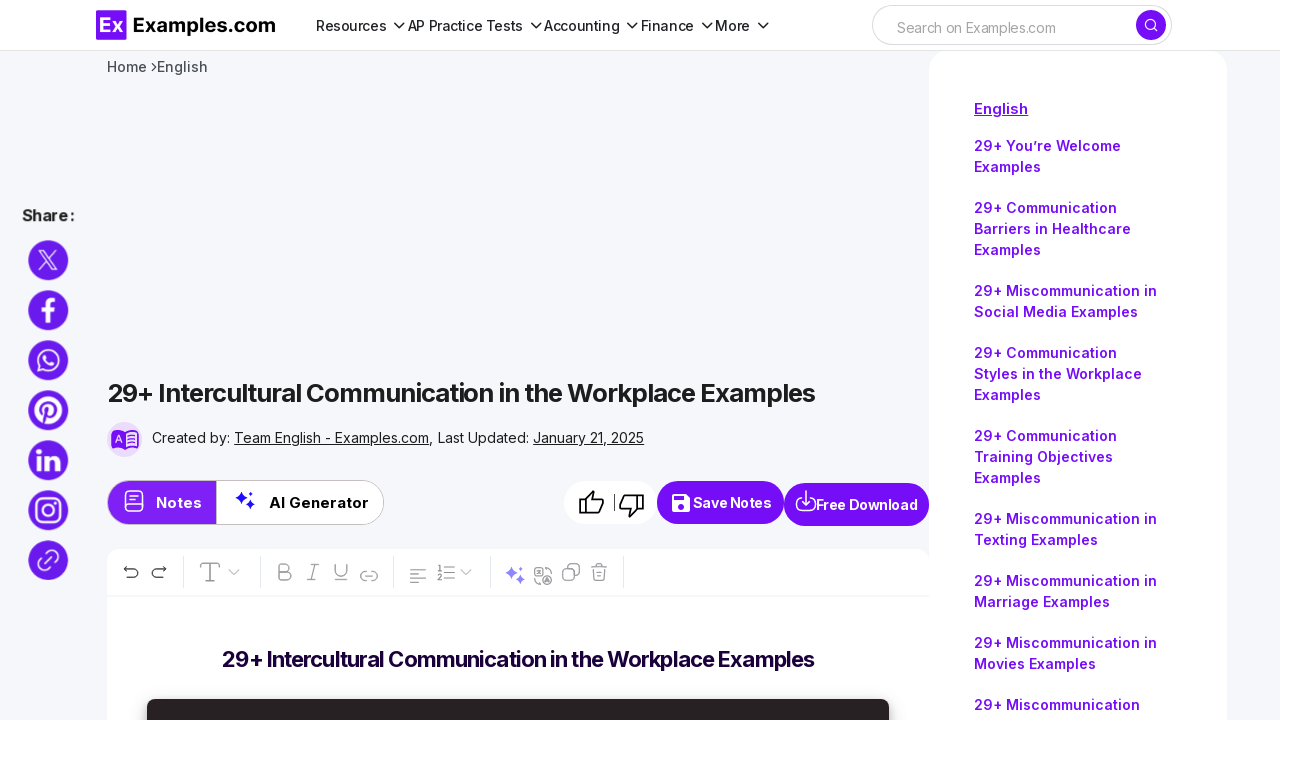

--- FILE ---
content_type: text/html; charset=utf-8
request_url: https://www.google.com/recaptcha/api2/aframe
body_size: 269
content:
<!DOCTYPE HTML><html><head><meta http-equiv="content-type" content="text/html; charset=UTF-8"></head><body><script nonce="z02K5US6upGXYXLzE3AcyQ">/** Anti-fraud and anti-abuse applications only. See google.com/recaptcha */ try{var clients={'sodar':'https://pagead2.googlesyndication.com/pagead/sodar?'};window.addEventListener("message",function(a){try{if(a.source===window.parent){var b=JSON.parse(a.data);var c=clients[b['id']];if(c){var d=document.createElement('img');d.src=c+b['params']+'&rc='+(localStorage.getItem("rc::a")?sessionStorage.getItem("rc::b"):"");window.document.body.appendChild(d);sessionStorage.setItem("rc::e",parseInt(sessionStorage.getItem("rc::e")||0)+1);localStorage.setItem("rc::h",'1768969899460');}}}catch(b){}});window.parent.postMessage("_grecaptcha_ready", "*");}catch(b){}</script></body></html>